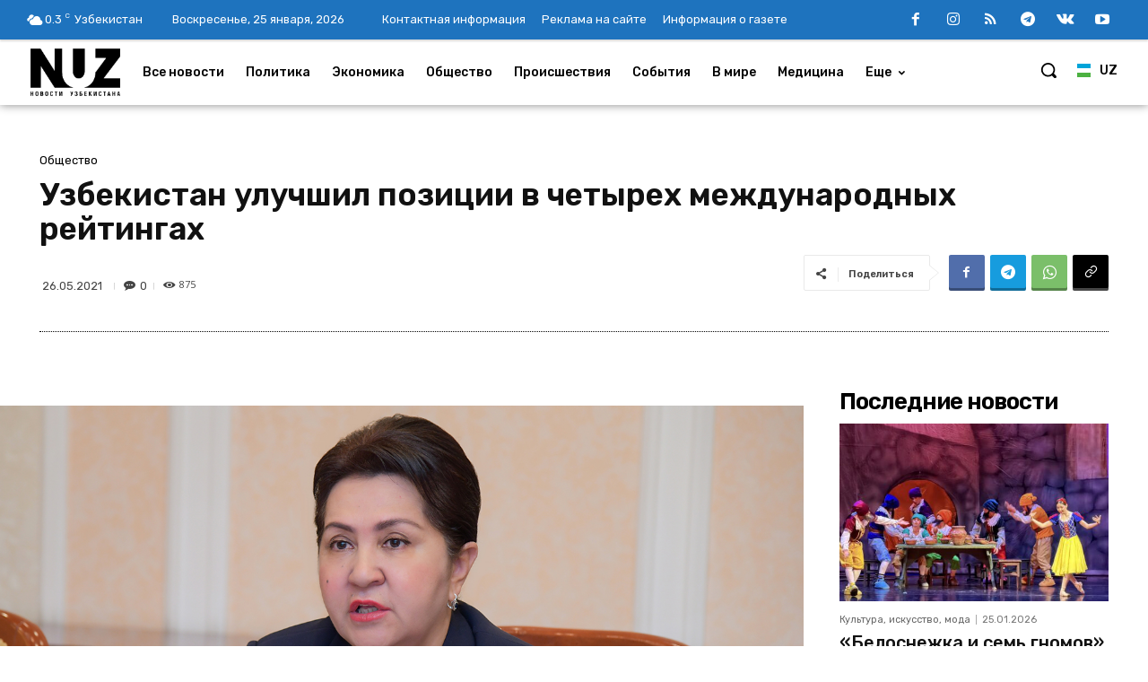

--- FILE ---
content_type: text/html; charset=UTF-8
request_url: https://nuz.uz/wp-admin/admin-ajax.php?td_theme_name=Newspaper&v=12.7.4
body_size: -140
content:
{"1198866":875}

--- FILE ---
content_type: application/javascript; charset=utf-8
request_url: https://data.giraff.io/track/nuzuz.js?r=&u=https%3A%2F%2Fnuz.uz%2F2021%2F05%2F26%2Fuzbekistan-uluchshil-poziczii-v-chetyreh-mezhdunarodnyh-rejtingah%2F&rand=0.9268625887457862&v=202601201130&vis=1&callback=cbGeo725847947&sp=b
body_size: 83
content:
cbGeo725847947({ip: "18.119.114.148", region: "US"});

--- FILE ---
content_type: application/javascript
request_url: https://ads.nativenetwork.uz/configs/nuz.uz.js?ts=1769354098442
body_size: 350
content:
(() => {
  document.head.insertAdjacentHTML(
    "beforeend",
    `
      <style>
        .interscroller > div > div > div {
          position: relative !important;
        }

        .interscroller > div > div > div > div {
          position: absolute !important;
        }
      </style>
    `
  );

  window.NNL.AdController.setContentContainer(
    document.querySelector(".td-post-content")
  );

  const targetElement = document.querySelector(".telegram-link");

  const inPage = window.NNL.AdController.createBanner({
    name: "In Page",
    format: "inPage",
    target: targetElement,
    placement: "beforebegin",
    isInRotation: true,
    params: {
      p1: "dlhkw",
      p2: "hixz",
    },
  });

  const video = window.NNL.AdController.createBanner({
    name: "Video",
    format: "video",
    target: targetElement,
    placement: "beforebegin",
    isInRotation: true,
    params: {
      p1: "dlhla",
      p2: "hixy",
    },
  });

  const interscroller = window.NNL.AdController.createBanner({
    name: "Interscroller",
    format: "interscroller",
    target: targetElement,
    placement: "beforebegin",
    devices: ["phone"],
    isInRotation: true,
    params: {
      p1: "dlhky",
      p2: "hiya",
    },
  });

  if (window.innerWidth > 600) {
    window.NNL.AdController.rotation(
      new Map([
        [inPage, 90],
        [video, 10],
      ])
    );
  } else {
    window.NNL.AdController.rotation(
      new Map([
        [inPage, 20],
        [video, 10],
        [interscroller, 70],
      ])
    );
  }

  const fullscreen = window.NNL.AdController.createBanner({
    name: "Fullscreen",
    format: "fullscreen",
    target: "body",
    placement: "beforeend",
    params: {
      p1: "cyvse",
      p2: "ikxj",
    },
  });

  const bottomline = window.NNL.AdController.createBanner({
    name: "Bottomline",
    format: "bottomline",
    target: "body",
    placement: "beforeend",
    isInRotation: window.innerWidth < 600,
    params: {
      p1: "dalei",
      p2: "hiwx",
    },
  });

  const bottomlineVideo = window.NNL.AdController.createBanner({
    name: "Bottomline Video",
    format: "bottomlineVideo",
    target: "body",
    placement: "beforeend",
    devices: ["phone"],
    isInRotation: true,
    params: {
      p1: "dfcgn",
      p2: "hiwx",
    },
  });

  if (window.innerWidth < 600) {
    window.NNL.AdController.rotation(
      new Map([
        [bottomline, 20],
        [bottomlineVideo, 10],
      ])
    );
  }

  const players = [
    ...Array.from(
      document.querySelectorAll(
        ".wp-block-embed__wrapper iframe[src*='youtube']"
      )
    ),
  ];

  players.forEach((player) => {
    window.NNL.VastWrapper.wrap(player, [
      {
        percentage: 0,
        vastUrls: [
          "https://yandex.ru/ads/adfox/389950/getCode?p1=csiqf&p2=hiyh&puid1=&puid2=&puid3=&puid4=",
        ],
      },
    ]);
  });
})();


--- FILE ---
content_type: application/javascript
request_url: https://e.fly.codes/107423/js/router.js
body_size: 4311
content:

var flyLoaderCfg = JSON.parse("{\"5113\":{\"adaptive_mode\":false,\"allowedTags\":[],\"autoSlot\":false,\"autostart\":true,\"capping\":5,\"closeButton\":true,\"closeCountdownVisibility\":true,\"closeSingleTimer\":false,\"contentTime\":5,\"cssPriorityPlace\":\"head\",\"customLogo_clickthrough\":\"https:\\/\\/flyads.com\",\"customLogo_height\":12,\"customLogo_width\":46,\"delay\":0,\"destroyOnClose\":true,\"extraEvents\":[],\"floating_size\":0,\"floating_mode\":0,\"height\":0,\"hidecontrols\":true,\"hideOnInput\":false,\"Impression\":100000000,\"infrm\":false,\"inpageHeader\":true,\"inpageHeader_bg\":\"#FFFFFF\",\"interscroller_bg\":\"#FFFFFF\",\"interscroller_height\":1,\"interscroller_minheight\":600,\"interscroller_mode\":0,\"loglevel\":0,\"logo\":false,\"max_width\":432,\"max_width_inpage\":432,\"MaxRun\":10,\"midrolltime\":2,\"muted\":true,\"noadsdelay\":5,\"maxNoAdsDelay\":5,\"observeYaRTBFeed\":false,\"onNoAds\":\"\",\"overlayposition\":{\"bottom\":35,\"left\":5},\"place_x\":\"Right\",\"place_y\":\"Top\",\"playerVersion\":329,\"posDfp\":false,\"pos_bottom\":0,\"pos_left\":0,\"pos_right\":0,\"pos_top\":24,\"preloader_click\":\"\",\"preloader_hls_link\":\"https:\\/\\/data.fly.codes\\/demo\\/stories\\/20_travel_eng.m3u8\",\"preloader_link\":\"https:\\/\\/data.fly.codes\\/demo\\/stories\\/20_travel_eng.mp4\",\"report_able\":false,\"restartOnClose\":300,\"runcheck\":false,\"scroll\":\"\",\"scrollValue\":0,\"skip\":false,\"styles\":{\"zIndex\":2147483648,\"width\":432,\"position\":{\"top\":105,\"right\":0},\"close\":{\"enable\":true,\"size\":24,\"clickArea\":5,\"position\":\"left\",\"showCountdown\":true},\"slider\":{\"maxWidth\":432,\"zIndex\":2147483648,\"position\":{\"top\":105,\"right\":0},\"close\":{\"enable\":true,\"size\":24,\"clickArea\":5,\"position\":\"left\",\"showCountdown\":true}}},\"secure\":{\"ya\":true,\"adman\":true},\"skipText\":\"\",\"slotBackgroundColor\":\"#FFFFFF\",\"soundButton\":true,\"stopnoads\":false,\"timeouts\":{\"fsObserveDuration\":10000,\"waterfallstart\":1000,\"waterfallend\":10000,\"yartbstart\":5000,\"yab\":15000,\"gnezdo\":15000,\"initVPAID\":10000,\"vpaidstart\":5000,\"googleImaInit\":5000,\"admanstart\":5000,\"cleanup\":2500},\"typeCfg\":[],\"width\":100,\"x_after\":10,\"x_click_area\":5,\"x_pos_logo\":\"Right\",\"x_size\":24,\"yandex\":{\"secure\":true,\"h\":false},\"yandexInframe\":false,\"yandexHeaderResize\":\"none\",\"yaContinuousRTB\":false,\"tagsChunkSize\":10,\"zIndex\":2147483648,\"zone_type\":\"video\",\"type\":\"slider\",\"autoplay\":true,\"content_mode\":\"pre\",\"floating_floatOnBottom\":true,\"ratio\":\"16x9\",\"logo_position\":\"Left\",\"embed_floating\":0,\"autoSize\":false,\"sticky_size\":1,\"position\":\"Top-Right\",\"content\":{\"type\":\"tags\",\"x_after\":10,\"noadsdelay\":5},\"closePosition\":\"left\",\"closeInside\":false,\"logoPosition\":\"right\",\"closeSwipe\":false,\"passbackMode\":\"OFF\",\"passbackType\":\"\",\"passbackUrl\":\"\",\"uuid\":\"f861175b-2914-4716-8957-ae9a6685c356\",\"region\":\"ru.\",\"ldom\":\"stat.fly.codes\",\"tdom\":\"e.fly.codes\",\"autotune\":1222222222,\"ld\":\"s.fly.codes\"}}");
var flySyncJS = 'https://e.fly.codes/107423/js/csync.js?sid=107423&u=f861175b-2914-4716-8957-ae9a6685c356&ics=1&cb=1769354094';
var containerId = '';

var flyLoaderDrivers = {};

function isLibLoaded(doc, name) {
    return Boolean(doc.document.querySelector(`script[src*="${name}"`));
}

function createScriptTag(doc, name) {
    var s = doc.document.createElement("script");
    s.src = name;
    s.type = "application/javascript";
    s.async = !0;
    s.defer = !0;
    doc.document.body.appendChild(s);
}

if (!isLibLoaded(window.frameElement ? window.parent : window, flySyncJS)) {
    createScriptTag(window.frameElement ? window.parent : window, flySyncJS);
}

var isVariableLoaded = async varName => {
    while ( !window.hasOwnProperty(varName)) {
        await new Promise( resolve =>  requestAnimationFrame(resolve) )
    }
    return window[varName];
};
        
flyLoaderDrivers["video"] = function(cfg, cb) {
    var { zoneId, container, containerId, videoId = 0, onError, onComplete, onStart, onClose } = cb;
  
    if (cfg.type == "slider" || cfg.type == "interstitial") { container = document.body; }
    
    cfg.logErrors = false;
    cfg.vpaidTryVisibility = !1;
    cfg.playerVersion = '329';
    cfg.tracesSampleRate = 0.01;
    cfg.prerollDelay = 0;
    cfg.preloaderLogo = false;
    cfg.ws = !1;
    cfg.loglevel = 0;
    cfg.timeouts = {waterfallstart: 1000, waterfallend: 10000, yartbstart: 6000, vpaidstart: 4000, googleImaInit: 5000, admanstart: 5000, gpt: 30000, cleanup: 2500};
    cfg.libHLS = 'https://e.fly.codes/libs/common.js';
    cfg.dev = !1;
    
    if (cfg.type != "stream" && (!cfg.content || cfg.content.length == 0)) {
        var content = {type:"video",preroll:3,midroll:3,mode:"old",hls:"https://data.fly.codes/demo/stories/20_travel_eng.m3u8",url:"https://data.fly.codes/demo/stories/20_travel_eng.mp4",segments:[{duration:5000,clickthrough:""},{duration:5000,clickthrough:""},{duration:5000,clickthrough:""},{duration:5000,clickthrough:""}]}
        cfg.content = content;
    }
    cfg.content.linesPerSlide = 2;
   
    function flyInit(doc) {
        function flyStart() {
            isVariableLoaded("flyGdprAllowed").then((data) => {
                if (!isLibLoaded(doc, 'https://cdn.fly.codes/libs/9bb9de0d/main.js')) {
                    (function(a, b, c, d, e, f, g) {
                        var s = b.createElement(c);
                        s.src = d;
                        s.type = "application/javascript";
                        s.async = !0;
                        s.defer = !0;
                        b.body.appendChild(s);
                        a[f] = a[f] || [];
                        a[e] = function() {
                            var _a$f;
                            (_a$f = a[f]).push.apply(_a$f, arguments);
                        }
                        a[g] = a[g] || {};
                    })(doc, doc.document, "script", 'https://cdn.fly.codes/libs/9bb9de0d/main.js', "flyPlayer", "flyPlayerCaller", "flyPlayerCfg");
                }
				
                doc.flyPlayerCfg[zoneId] = cfg;
                doc._flyPlayer = (params)=>{
                    doc.flyPlayerCalls = doc.flyPlayerCalls || [];
                    doc.flyPlayerCalls.push({
                        params,
                        processed: false
                    });
                };
                doc._flyPlayer({ sid: 107423, zone: zoneId, container: container, videoid: videoId, callbacks: {onError, onComplete, onStart, onClose}});
            });
        }
        
		(new Image).src = "https://s.fly.codes/event/req?sid=107423&uid=f861175b-2914-4716-8957-ae9a6685c356&zid="+ zoneId +"&v="+ cfg.playerVersion +"&cb=" + Date.now();
		
        if (cfg.restartOnClose) {
            onClose = function () {
                setTimeout(function() {
                    doc._flyPlayer({ sid: 107423, zone: zoneId, container: container, videoid: videoId, callbacks: {onError, onComplete, onStart, onClose}});
                }, cfg.restartOnClose*1000);
            }
        }

        if (cfg.type == "slider" || cfg.type == "interstitial" || cfg.type == "sticky") { container = doc.document.body; }
        
        if (container == null) {
            if (cfg.autoSlot) {
                const getAdContainer = () => {
                    const containerRequirements = {
                        lowerThan: (container, px) => {
                            const { width, height} = container.getBoundingClientRect();
                            return width >= px && height < 600;
                        }
                    };
                    const getPrevSiblingFromTargetElement = (child) => {
                        if (
                            cfg.allowedTags.includes(child.nodeName.toLowerCase()) &&
                            containerRequirements.lowerThan(child, window.innerWidth < 900 ? 330 : 600)
                        ) {
                            return child;
                        } else if (child.nodeName.toLowerCase() === "body") {
                            return child.lastChild;
                        } else if (child.nodeName.toLowerCase() === "html") {
                            return document.body.lastChild;
                        } else if (child.nextElementSibling) {
                            return getPrevSiblingFromTargetElement(child.nextElementSibling);
                        } else {
                            return getPrevSiblingFromTargetElement(child.parentElement);
                        }
                    };
                    const targetElement = document.elementFromPoint(
                        window.innerWidth / 2,
                        window.innerHeight - 2
                    );
                    
                    const container = document.createElement("div");
                    container.style.cssText = "width: 100%;";
                                    
                    if (cfg.classTags && cfg.classTags.length > 0) {
                        for (let i = 0; i < cfg.classTags.length; i++) {
                            var tmpElem = document.getElementsByClassName(cfg.classTags[i])[0];
                            if (tmpElem != undefined) {
                                tmpElem.after(container);
                                return container;
                            }
                        }    
                    } 
                    
                    const containersPrevSibling = getPrevSiblingFromTargetElement(targetElement);
                    containersPrevSibling.after(container);
                    return container;
                };
                container = getAdContainer();
                flyStart();
            } else {
                const isElementLoaded = async selector => {
                    while ( document.querySelector('#'+selector) === null) {
                        await new Promise( resolve =>  requestAnimationFrame(resolve) )
                    }
                    return document.querySelector('#'+selector);
                };
                isElementLoaded(containerId).then((selector) => {
                    container = selector;
                    flyStart();
                });
            }
        } else {
            flyStart();
        }
    }
    
    if (cfg.capping && cfg.capping > 0) {
        var lr = localStorage.getItem('flyads_107423_lr'), time_now  = (new Date()).getTime();
        if (lr && (time_now - lr) > 60000 * cfg.capping) {            
            setTimeout(function () {
                flyInit(!cfg.infrm && window.frameElement ? window.parent : window);
            }, cfg.delay * 1000);
        } else {
            if (!lr) setTimeout(function () { flyInit(!cfg.infrm && window.frameElement ? window.parent : window); }, cfg.delay * 1000);           
        }
    } else {
        setTimeout(function () {
            flyInit(!cfg.infrm && window.frameElement ? window.parent : window);
        }, cfg.delay * 1000);      
    }
};

flyLoaderDrivers["none"] = function (zones) {};

flyLoaderDrivers["banner"] = function(zones) {    
    function flyBannerInit(doc) {
        if (!isLibLoaded(doc, 'https://e.fly.codes/libs/br/0d360c73.js')) {
            createScriptTag(doc, 'https://e.fly.codes/libs/br/0d360c73.js');
        }
            
        var config = { sid: 107423, ver: '11', logs: !1, zones: [] };
        zones.forEach((element) => {
            var { cb, cfg } = element;
            var { zoneId, container = document.body, containerId, onError, onComplete, onStart, onClose } = cb;
            var zconfig = { mode: cfg.type, zoneid: zoneId, container: container, containerId: containerId, config: cfg };
			(new Image).src = "https://s.fly.codes/event/req?sid=107423&uid=f861175b-2914-4716-8957-ae9a6685c356&zid="+ cb.zoneId +"&v="+ config.ver +"&cb=" + Date.now();
            config.zones.push(zconfig);
        });
    
        window.VADSBannerRotatorQueue = window.VADSBannerRotatorQueue || [];
        window.VADSBannerRotatorQueue.push(config);
    }
    flyBannerInit(window.frameElement ? window.parent : window);
};

window.flyLoaderQueue = new Proxy(window.flyLoaderQueue || [], { set(target, prop, value) { if (prop !== "length") { if (typeof value !== "function") { throw new Error("function expected"); } value.call(); } return true; } });

window.flyLoader = {};
window.flyLoader.run = function(a) {
    var flyBanners = [];
    for (let entry of a) {
        if (flyLoaderCfg[entry.zoneId] !== undefined) {  
            if(flyLoaderCfg[entry.zoneId].zone_type == "banner") {
                flyBanners.push({"cfg":flyLoaderCfg[entry.zoneId],"cb":entry});
            } else {
                flyLoaderDrivers[flyLoaderCfg[entry.zoneId].zone_type](flyLoaderCfg[entry.zoneId], entry);
            }
        }
    }
    if(flyBanners.length > 0) {
        flyLoaderDrivers["banner"](flyBanners);
    }
}

if (window.flyLoaderQueue && window.flyLoaderQueue.length) {
    window.flyLoaderQueue.forEach(function(runCall, index, object) { runCall.call(); object.splice(index, 1); });
}